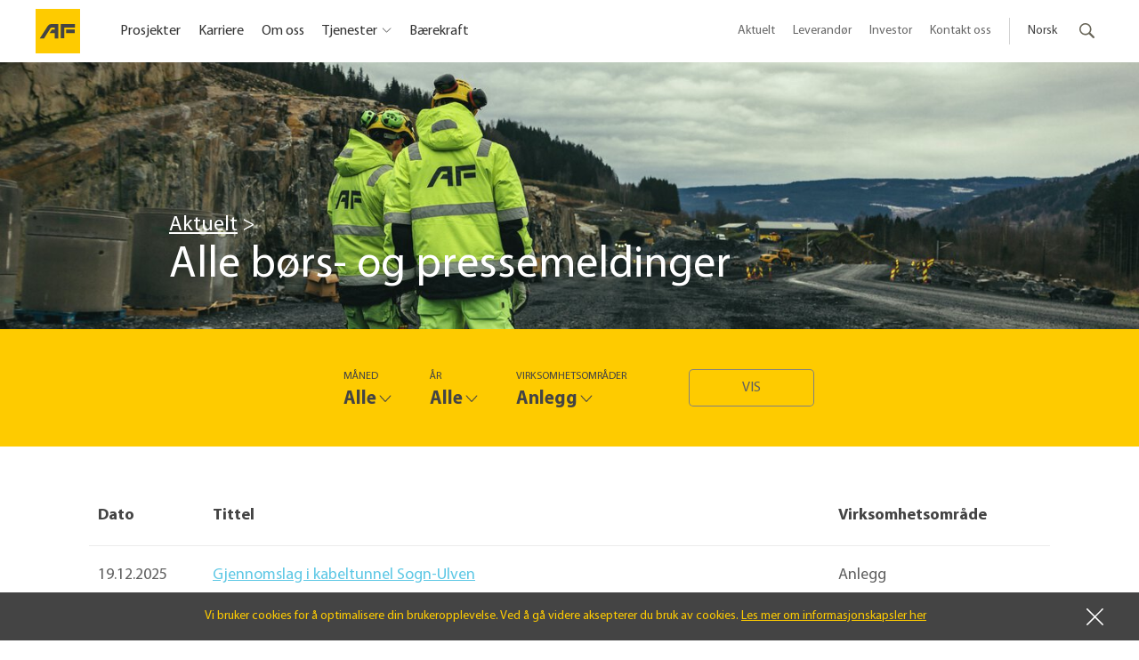

--- FILE ---
content_type: text/html; charset=utf-8
request_url: https://www.afgruppen.no/presse/nyhetsarkiv/?division=9
body_size: 9513
content:


<!DOCTYPE html>
<html lang="no">
<head>
	<title>
Nyhetsarkiv - AF Gruppen	</title>

	<meta charset="utf-8">
	<meta http-equiv="X-UA-Compatible" content="IE=edge">
	<meta name="viewport" content="width=device-width, initial-scale=1.0">
	<link rel="shortcut icon" href="/Public/favicons/favicon.ico?v=o5rI05QO6i2SwtBHb749UUsYP6SCRH6jVyI2qZfMRjo" type="image/x-icon" />
	<link rel="apple-touch-icon" sizes="57x57" href="/Public/favicons/apple-icon-57x57.png?v=qsigJ9effGr-3mSPonXBzEE_n_JdZaszV3rLuOaunR8" />
	<link rel="apple-touch-icon" sizes="60x60" href="/Public/favicons/apple-icon-60x60.png?v=wQdJs6ft9zshXucIUQdRDl7pVpYWu_A_CtBKYBtcDao" />
	<link rel="apple-touch-icon" sizes="72x72" href="/Public/favicons/apple-icon-72x72.png?v=PFhHiL0g8vxCDly_w_XTJpXNHzsC7JQdP9-3P8gvGa4" />
	<link rel="apple-touch-icon" sizes="76x76" href="/Public/favicons/apple-icon-76x76.png?v=EzYCxcTTGFUmA0EX1FtHAkAAqEHvEmM6RnbOXD_iz1Y" />
	<link rel="apple-touch-icon" sizes="114x114" href="/Public/favicons/apple-icon-114x114.png?v=OFUU2G5RhdkOBndkXKYTzys3upFyFQIe0FpUImjzEOs" />
	<link rel="apple-touch-icon" sizes="120x120" href="/Public/favicons/apple-icon-120x120.png?v=nSbdtQSmoSRLZkgPCIGF15WAkJe_O99TIHVhzZGze5M" />
	<link rel="apple-touch-icon" sizes="144x144" href="/Public/favicons/apple-icon-144x144.png?v=ze7N-jvedbDaQGhG7Ig1KsuvOkHOv7kkLJGPub4YOCU" />
	<link rel="apple-touch-icon" sizes="152x152" href="/Public/favicons/apple-icon-152x152.png?v=JqbK1wMZIVEywOq-NIefTH5Eqj6_67MDkc4PjOZ1sE0" />
	<link rel="apple-touch-icon" sizes="180x180" href="/Public/favicons/apple-icon-180x180.png?v=QLxey6FOcwMl6ql_jscedFqa9sdPAfd2qEC8cS5M2uI" />
	<link rel="icon" type="image/png" sizes="192x192" href="/Public/favicons/android-icon-192x192.png?v=-qgcWrzjplFbaaWLYbqPOaLSujpmmUnixHZHYDqL2M8" />
	<link rel="icon" type="image/png" sizes="32x32" href="/Public/favicons/favicon-32x32.png?v=DRoPBRIviK5h95vc9FPUC6wL7wkJNCxwFpBrjpF0Tu4" />
	<link rel="icon" type="image/png" sizes="96x96" href="/Public/favicons/favicon-96x96.png?v=mC_Mja9XqtHQx66AmRxBuAE_54-aBJNgXgDXHwdDgA4" />
	<link rel="icon" type="image/png" sizes="16x16" href="/Public/favicons/favicon-16x16.png?v=GcKIPI5HTyJ1bFiDSlpmC-DnIs0wlUyPCnECbCNqL4E" />
	<link rel="manifest" href="/Public/favicons/manifest.json?v=J-yj6Cl-t_80Des4SbIQGFpFmzhFRWqk0ANvbZZrNRg" />
	<meta name="msapplication-TileColor" content="#ffffff" />
	<meta name="msapplication-TileImage" content="/Public/favicons/ms-icon-144x144.png?v=ze7N-jvedbDaQGhG7Ig1KsuvOkHOv7kkLJGPub4YOCU" />
	<meta name="theme-color" content="#ffffff" />


        <meta name="description" content="Alle børs- og pressemeldinger" />
        <meta property="og:title" content="Presse- og b&#xF8;rsmeldinger fra AF Gruppen" />
        <meta property="og:url" content="https://www.afgruppen.no/presse/nyhetsarkiv/" />
            <meta property="og:description" content="Alle børs- og pressemeldinger" />
            <meta property="og:type" content="article" />
            <meta property="og:image" content="https://www.afgruppen.no/49019e/siteassets/seo/pressearkiv.jpg" />
    
        <link rel="alternate" href="https://www.afgruppen.no/presse/nyhetsarkiv/" hreflang="no" />
        <link rel="alternate" href="https://www.afgruppen.se/press/nyhetsarkiv/" hreflang="sv" />
        <link rel="alternate" href="https://www.afgruppen.com/press/news-archive/" hreflang="en" />

	

	<!-- Google Consent Mode -->
<script>
    window.dataLayer = window.dataLayer || [];
    function gtag() { dataLayer.push(arguments); }
        gtag('consent', 'default', {
            'ad_storage': 'denied',
            'ad_user_data': 'denied',
            'ad_personalization': 'denied',
            'analytics_storage': 'denied',
            'wait_for_update': 500
        });
        gtag('set', 'ads_data_redaction', true);
</script>
<!-- /End Google Consent Mode -->
<script id="CookieConsent" src="https://policy.app.cookieinformation.com/uc.js" data-culture="NB" type="text/javascript" data-gcm-version="2.0"></script>
<script>
!function(T,l,y){var S=T.location,k="script",D="instrumentationKey",C="ingestionendpoint",I="disableExceptionTracking",E="ai.device.",b="toLowerCase",w="crossOrigin",N="POST",e="appInsightsSDK",t=y.name||"appInsights";(y.name||T[e])&&(T[e]=t);var n=T[t]||function(d){var g=!1,f=!1,m={initialize:!0,queue:[],sv:"5",version:2,config:d};function v(e,t){var n={},a="Browser";return n[E+"id"]=a[b](),n[E+"type"]=a,n["ai.operation.name"]=S&&S.pathname||"_unknown_",n["ai.internal.sdkVersion"]="javascript:snippet_"+(m.sv||m.version),{time:function(){var e=new Date;function t(e){var t=""+e;return 1===t.length&&(t="0"+t),t}return e.getUTCFullYear()+"-"+t(1+e.getUTCMonth())+"-"+t(e.getUTCDate())+"T"+t(e.getUTCHours())+":"+t(e.getUTCMinutes())+":"+t(e.getUTCSeconds())+"."+((e.getUTCMilliseconds()/1e3).toFixed(3)+"").slice(2,5)+"Z"}(),iKey:e,name:"Microsoft.ApplicationInsights."+e.replace(/-/g,"")+"."+t,sampleRate:100,tags:n,data:{baseData:{ver:2}}}}var h=d.url||y.src;if(h){function a(e){var t,n,a,i,r,o,s,c,u,p,l;g=!0,m.queue=[],f||(f=!0,t=h,s=function(){var e={},t=d.connectionString;if(t)for(var n=t.split(";"),a=0;a<n.length;a++){var i=n[a].split("=");2===i.length&&(e[i[0][b]()]=i[1])}if(!e[C]){var r=e.endpointsuffix,o=r?e.location:null;e[C]="https://"+(o?o+".":"")+"dc."+(r||"services.visualstudio.com")}return e}(),c=s[D]||d[D]||"",u=s[C],p=u?u+"/v2/track":d.endpointUrl,(l=[]).push((n="SDK LOAD Failure: Failed to load Application Insights SDK script (See stack for details)",a=t,i=p,(o=(r=v(c,"Exception")).data).baseType="ExceptionData",o.baseData.exceptions=[{typeName:"SDKLoadFailed",message:n.replace(/\./g,"-"),hasFullStack:!1,stack:n+"\nSnippet failed to load ["+a+"] -- Telemetry is disabled\nHelp Link: https://go.microsoft.com/fwlink/?linkid=2128109\nHost: "+(S&&S.pathname||"_unknown_")+"\nEndpoint: "+i,parsedStack:[]}],r)),l.push(function(e,t,n,a){var i=v(c,"Message"),r=i.data;r.baseType="MessageData";var o=r.baseData;return o.message='AI (Internal): 99 message:"'+("SDK LOAD Failure: Failed to load Application Insights SDK script (See stack for details) ("+n+")").replace(/\"/g,"")+'"',o.properties={endpoint:a},i}(0,0,t,p)),function(e,t){if(JSON){var n=T.fetch;if(n&&!y.useXhr)n(t,{method:N,body:JSON.stringify(e),mode:"cors"});else if(XMLHttpRequest){var a=new XMLHttpRequest;a.open(N,t),a.setRequestHeader("Content-type","application/json"),a.send(JSON.stringify(e))}}}(l,p))}function i(e,t){f||setTimeout(function(){!t&&m.core||a()},500)}var e=function(){var n=l.createElement(k);n.src=h;var e=y[w];return!e&&""!==e||"undefined"==n[w]||(n[w]=e),n.onload=i,n.onerror=a,n.onreadystatechange=function(e,t){"loaded"!==n.readyState&&"complete"!==n.readyState||i(0,t)},n}();y.ld<0?l.getElementsByTagName("head")[0].appendChild(e):setTimeout(function(){l.getElementsByTagName(k)[0].parentNode.appendChild(e)},y.ld||0)}try{m.cookie=l.cookie}catch(p){}function t(e){for(;e.length;)!function(t){m[t]=function(){var e=arguments;g||m.queue.push(function(){m[t].apply(m,e)})}}(e.pop())}var n="track",r="TrackPage",o="TrackEvent";t([n+"Event",n+"PageView",n+"Exception",n+"Trace",n+"DependencyData",n+"Metric",n+"PageViewPerformance","start"+r,"stop"+r,"start"+o,"stop"+o,"addTelemetryInitializer","setAuthenticatedUserContext","clearAuthenticatedUserContext","flush"]),m.SeverityLevel={Verbose:0,Information:1,Warning:2,Error:3,Critical:4};var s=(d.extensionConfig||{}).ApplicationInsightsAnalytics||{};if(!0!==d[I]&&!0!==s[I]){var c="onerror";t(["_"+c]);var u=T[c];T[c]=function(e,t,n,a,i){var r=u&&u(e,t,n,a,i);return!0!==r&&m["_"+c]({message:e,url:t,lineNumber:n,columnNumber:a,error:i}),r},d.autoExceptionInstrumented=!0}return m}(y.cfg);function a(){y.onInit&&y.onInit(n)}(T[t]=n).queue&&0===n.queue.length?(n.queue.push(a),n.trackPageView({})):a()}(window,document,{src: "https://js.monitor.azure.com/scripts/b/ai.2.gbl.min.js", crossOrigin: "anonymous", cfg: { instrumentationKey:'c2817665-206f-4528-b07b-fd2023809bc3', disableCookiesUsage: false }});
</script>

	<link rel="stylesheet" href="/Public/build/app.eee13a7d131cc5c9d1ec.css" />
<script>
  dataLayer = [{
    'pageType': 'ArticleArchiveListPage',
    'pageContent': 'AF gruppen',
    'pageGroup': 'Aktuelt'
  }];
</script>	

<!-- Google Tag Manager -->
<script>
    (function(w,d,s,l,i){w[l]=w[l]||[];w[l].push({'gtm.start':
    new Date().getTime(),event:'gtm.js'});var f=d.getElementsByTagName(s)[0],
    j=d.createElement(s),dl=l!='dataLayer'?'&l='+l:'';j.async=true;j.src=
    'https://www.googletagmanager.com/gtm.js?id='+i+dl;f.parentNode.insertBefore(j,f);
    })(window, document, 'script', 'dataLayer', 'GTM-PNWC6PJ');
</script>
<!-- End Google Tag Manager --></head>
<body>

<!-- Google Tag Manager (noscript) -->
<noscript>
    <iframe src="https://www.googletagmanager.com/ns.html?id=GTM-PNWC6PJ"
            height="0" width="0" style="display:none;visibility:hidden"></iframe>
</noscript>
<!-- End Google Tag Manager (noscript) -->	

	<a id="skip-to-main" href="#main">Hopp til hovedinnhold</a>


	<div class="site ">

<div id="react_ac9a51884eb0458d8412d4ed257ec4cc"><header class="site-header" data-reactroot="" data-reactid="1" data-react-checksum="-280125925"><div class="top-header" data-reactid="2"><div class="top-header-wrapper" data-reactid="3"><div class="top-header-content" data-reactid="4"><div class="logo-col" data-reactid="5"><a class="logo" href="/" title="Tilbake til startsiden" data-reactid="6"><img src="/Public/build/7e365d3ed0f3ea5f7e3f1548810d9dfd.svg" alt="AF Gruppen" class="logo-image-desktop" data-reactid="7"/><img src="/Public/build/7e365d3ed0f3ea5f7e3f1548810d9dfd.svg" alt="AF Gruppen" class="logo-image-mobile" data-reactid="8"/></a></div><div class="col mobile hamburger" data-reactid="9"><img alt="Toggle menu" src="/Public/build/5fe8ec10493131a7bb68537a3455578a.svg" data-reactid="10"/></div><nav class="menu" role="navigation" data-reactid="11"><ul class="top-header-menu" data-reactid="12"><li data-reactid="13"><a class="" href="/prosjekter/akkurat-na/" data-reactid="14">Prosjekter</a></li><li data-reactid="15"><a class="" href="/karriere/" data-reactid="16">Karriere</a></li><li data-reactid="17"><a class="" href="/om-oss/" data-reactid="18">Om oss</a></li><li data-reactid="19"><a class="dropdown" href="#" data-reactid="20">Tjenester</a><div class="_3fIxHepNzyOFynXHirYapZ" data-reactid="21"><ul data-reactid="22"><li class="_1FD3eG0py1qc0fNdCzIuIQ" data-reactid="23"><div data-reactid="24"><ul class="_2h6XFrRRLRC8rhVnb3EXsE" data-reactid="25"><li data-reactid="26"><h2 class="KqjYJ6atIechInbM1OP5z hnjFO3OHXeXyXk4J4GFDD" data-reactid="27"><a href="/anlegg/" data-reactid="28">Anlegg</a></h2></li><li data-reactid="29"><a href="/anlegg/samferdsel-og-underjord/" data-reactid="30">Samferdsel og underjord</a></li><li data-reactid="31"><a href="/anlegg/kraft/" data-reactid="32">Kraft</a></li><li data-reactid="33"><a href="/anlegg/spesialprosjekter/" data-reactid="34">Spesialprosjekter</a></li></ul></div><div data-reactid="35"><ul class="_2h6XFrRRLRC8rhVnb3EXsE" data-reactid="36"><li data-reactid="37"><h2 class="KqjYJ6atIechInbM1OP5z hnjFO3OHXeXyXk4J4GFDD" data-reactid="38"><a href="/riving/" data-reactid="39">Riving</a></h2></li><li data-reactid="40"><a href="/riving/riving-av-hus/" data-reactid="41">Riving av hus</a></li><li data-reactid="42"><a href="/riving/sprengning/" data-reactid="43">Sprengning</a></li><li data-reactid="44"><a href="/riving/miljosanering/" data-reactid="45">Sanering</a></li><li data-reactid="46"><a href="/riving/sokshund/" data-reactid="47">Søkshund</a></li></ul></div></li><li class="_1FD3eG0py1qc0fNdCzIuIQ" data-reactid="48"><div data-reactid="49"><ul class="_2h6XFrRRLRC8rhVnb3EXsE" data-reactid="50"><li data-reactid="51"><h2 class="KqjYJ6atIechInbM1OP5z hnjFO3OHXeXyXk4J4GFDD" data-reactid="52"><a href="/bygg/" data-reactid="53">Bygg</a></h2></li><li data-reactid="54"><a href="/bygg/boligbygg/" data-reactid="55">Boligbygg</a></li><li data-reactid="56"><a href="/bygg/naringsbygg/" data-reactid="57">Næringsbygg</a></li><li data-reactid="58"><a href="/bygg/offentlige-bygg/" data-reactid="59">Offentlige bygg</a></li><li data-reactid="60"><a href="/bygg/rehabilitering-og-ombygging/" data-reactid="61">Rehabilitering og ombygging</a></li><li data-reactid="62"><a href="/bygg/modulbygg/" data-reactid="63">Modulbygg</a></li></ul></div><div data-reactid="64"><ul class="_2h6XFrRRLRC8rhVnb3EXsE" data-reactid="65"><li data-reactid="66"><h2 class="KqjYJ6atIechInbM1OP5z hnjFO3OHXeXyXk4J4GFDD" data-reactid="67"><a href="/eiendom/" data-reactid="68">Eiendom</a></h2></li><li data-reactid="69"><a href="/selskaper/af-eiendom/" target="_blank" data-reactid="70">Eiendom på Østlandet</a></li><li data-reactid="71"><a href="/selskaper/avpubliserte-selskapssider/lab-eiendom/" target="_blank" data-reactid="72">Eiendom på Vestlandet</a></li><li data-reactid="73"><a href="/selskaper/af-projektutveckling/" target="_blank" data-reactid="74">Eiendom i Sverige</a></li></ul></div></li><li class="_1FD3eG0py1qc0fNdCzIuIQ" data-reactid="75"><div data-reactid="76"><ul class="_2h6XFrRRLRC8rhVnb3EXsE" data-reactid="77"><li data-reactid="78"><h2 class="KqjYJ6atIechInbM1OP5z hnjFO3OHXeXyXk4J4GFDD" data-reactid="79"><a href="/energi/" data-reactid="80">Energi</a></h2></li><li data-reactid="81"><a href="/energi/Forprosjekter-og-mulighetsstudier/" data-reactid="82">Forprosjekter</a></li><li data-reactid="83"><a href="/energi/energieffektivisering/" data-reactid="84">Energieffektivisering</a></li><li data-reactid="85"><a href="/energi/totaltekniske-entrepriser/" data-reactid="86">Totaltekniske entrepriser</a></li><li data-reactid="87"><a href="/energi/energisentraler/" data-reactid="88">Energisentraler</a></li><li data-reactid="89"><a href="/energi/fjernvarme-og-fjernkjoling/" data-reactid="90">Fjernvarme og fjernkjøling</a></li><li data-reactid="91"><a href="/energi/service-og-drift/" data-reactid="92">Service og drift</a></li><li data-reactid="93"><a href="/energi/elektrisk-infrastruktur/" data-reactid="94">Elektrisk infrastruktur</a></li></ul></div></li><li class="_1FD3eG0py1qc0fNdCzIuIQ" data-reactid="95"><div data-reactid="96"><ul class="_2h6XFrRRLRC8rhVnb3EXsE" data-reactid="97"><li data-reactid="98"><h2 class="KqjYJ6atIechInbM1OP5z hnjFO3OHXeXyXk4J4GFDD" data-reactid="99"><a href="/offshore/" data-reactid="100">Offshore</a></h2></li><li data-reactid="101"><a href="/offshore/fjerning-og-gjenvinning-offshore/" data-reactid="102">Fjerning og gjenvinning offshore</a></li><li data-reactid="103"><a href="/selskaper/avpubliserte-selskapssider/Aeron1/" data-reactid="104">HVAC - Luft- og kjølesystemer</a></li><li data-reactid="105"><a href="/offshore/offshore-wind/" data-reactid="106">Offshore Wind</a></li></ul></div><div data-reactid="107"><ul class="_2h6XFrRRLRC8rhVnb3EXsE" data-reactid="108"><li data-reactid="109"><h2 class="KqjYJ6atIechInbM1OP5z" data-reactid="110">Miljø</h2></li><li data-reactid="111"><a href="/riving/miljopark/" data-reactid="112">Miljøpark</a></li><li data-reactid="113"><a href="/anlegg/naturrestaurering/" data-reactid="114">Naturrestaurering</a></li><li data-reactid="115"><a href="/anlegg/grunnforurensning/" data-reactid="116">Grunnforurensing</a></li></ul></div></li></ul><button class="CU8kS8awrs9rjfIIqnai9" title="Close menu" data-reactid="117"><svg class="_16VCCXUrm8E5HWdYH04-U0" focusable="false" data-reactid="118"><use xlink:href="#icon-close" data-reactid="119"></use></svg></button></div></li><li data-reactid="120"><a class="" href="/barekraft/" data-reactid="121">Bærekraft</a></li></ul></nav><nav class="submenu" role="navigation" data-reactid="122"><ul class="top-header-secondary-menu" data-reactid="123"><li data-reactid="124"><a class="submenu-link" href="/presse/" data-reactid="125">Aktuelt</a></li><li data-reactid="126"><a class="submenu-link" href="/leverandor/" data-reactid="127">Leverandør</a></li><li data-reactid="128"><a class="submenu-link" href="/investor/" data-reactid="129">Investor</a></li><li data-reactid="130"><a class="submenu-link" href="/kontakt-oss/" data-reactid="131">Kontakt oss</a></li><li class="divider" data-reactid="132"></li><li data-reactid="133"><div class="language-wrapper" data-reactid="134"><button class="language-link" data-reactid="135">Norsk</button><div class="language-list closed" data-reactid="136"><ul data-reactid="137"><li data-reactid="138"><a href="https://www.afgruppen.no/presse/nyhetsarkiv/" data-reactid="139">Norsk</a></li><li data-reactid="140"><a href="https://www.afgruppen.se/press/nyhetsarkiv/" data-reactid="141">Svenska</a></li><li data-reactid="142"><a href="https://www.afgruppen.com/press/news-archive/" data-reactid="143">English</a></li></ul></div></div></li><li class="search" data-reactid="144"><div class="search-form" data-reactid="145"><button class="search" data-reactid="146"><div class="search-icon" data-reactid="147"><span class="text" data-reactid="148">Søk</span></div></button><div class="search-container" data-reactid="149"><form class="search-form-wrapper" action="/sok/" method="get" data-reactid="150"><label for="global-menu-search" data-reactid="151">Søk</label><input type="text" placeholder="Søk..." name="query" id="global-menu-search" data-reactid="152"/></form></div></div></li></ul></nav></div></div></div><!-- react-empty: 153 --></header></div>		<main id="main">
			<div id="react_067ceccf4d3049a58aba440596c73bcd"><div data-reactroot="" data-reactid="1" data-react-checksum="-1394671127"><div class="_2YMDq5M_CYD_CBbRcr7eBf" data-reactid="2"><span data-reactid="3"><div class="_1OKSnYp04HRtAxdx8W2dFQ" data-reactid="4"></div></span><div class="McjjhwG3gNhHeHBl97hLq" data-reactid="5"><div data-reactid="6"><a href="/presse/" data-reactid="7"><span data-reactid="8">Aktuelt</span></a><h1 data-reactid="9">Alle børs- og pressemeldinger</h1></div></div></div><div class="_1NRqAJk4NgNo81aibz9rdd" data-reactid="10"><ul data-reactid="11"><li data-reactid="12"><div tabindex="0" class="_1FcB8kdrjEXYnWmDt-F6oJ _2AZR4rd9rMJ7gIoaAIWasu _2LU6Bt8R13HfB-ObQma-e6" data-reactid="13"><h4 data-reactid="14">Måned</h4><div class="_2G4wAlzUQVMlHr6paansXP" data-reactid="15"><span data-reactid="16"><span data-reactid="17"><!-- react-text: 18 -->Alle<!-- /react-text --></span><svg class="fSDflv495bkB_gvhyL7w8" focusable="false" data-reactid="19"><use xlink:href="#icon-arrow-down" data-reactid="20"></use></svg></span><div data-reactid="21"><ul class="" data-reactid="22"><li data-id="" data-state="1" tabindex="0" class="r-cQv7_kqCZQ-w5xO8Hhr _2V_R9j9Ax0gaugam-IXxQp _1K8EboAeFVRnKGCVcLu7l-" data-reactid="23">Alle</li><li data-id="1" data-state="0" tabindex="0" class="r-cQv7_kqCZQ-w5xO8Hhr" data-reactid="24">januar</li><li data-id="2" data-state="0" tabindex="0" class="r-cQv7_kqCZQ-w5xO8Hhr _1K8EboAeFVRnKGCVcLu7l-" data-reactid="25">februar</li><li data-id="3" data-state="0" tabindex="0" class="r-cQv7_kqCZQ-w5xO8Hhr" data-reactid="26">mars</li><li data-id="4" data-state="0" tabindex="0" class="r-cQv7_kqCZQ-w5xO8Hhr _1K8EboAeFVRnKGCVcLu7l-" data-reactid="27">april</li><li data-id="5" data-state="0" tabindex="0" class="r-cQv7_kqCZQ-w5xO8Hhr" data-reactid="28">mai</li><li data-id="6" data-state="0" tabindex="0" class="r-cQv7_kqCZQ-w5xO8Hhr _1K8EboAeFVRnKGCVcLu7l-" data-reactid="29">juni</li><li data-id="7" data-state="0" tabindex="0" class="r-cQv7_kqCZQ-w5xO8Hhr" data-reactid="30">juli</li><li data-id="8" data-state="0" tabindex="0" class="r-cQv7_kqCZQ-w5xO8Hhr _1K8EboAeFVRnKGCVcLu7l-" data-reactid="31">august</li><li data-id="9" data-state="0" tabindex="0" class="r-cQv7_kqCZQ-w5xO8Hhr" data-reactid="32">september</li><li data-id="10" data-state="0" tabindex="0" class="r-cQv7_kqCZQ-w5xO8Hhr _1K8EboAeFVRnKGCVcLu7l-" data-reactid="33">oktober</li><li data-id="11" data-state="0" tabindex="0" class="r-cQv7_kqCZQ-w5xO8Hhr" data-reactid="34">november</li><li data-id="12" data-state="0" tabindex="0" class="r-cQv7_kqCZQ-w5xO8Hhr _1K8EboAeFVRnKGCVcLu7l-" data-reactid="35">desember</li></ul><button class="btn izVMV33y96sKupgaktlrm icon" data-reactid="36"><svg focusable="false" data-reactid="37"><use xlink:href="#icon-arrow-down" data-reactid="38"></use></svg><span class="btn-text" data-reactid="39"></span></button></div></div></div></li><li data-reactid="40"><div tabindex="0" class="_1FcB8kdrjEXYnWmDt-F6oJ _2AZR4rd9rMJ7gIoaAIWasu _2LU6Bt8R13HfB-ObQma-e6" data-reactid="41"><h4 data-reactid="42">År</h4><div class="_2G4wAlzUQVMlHr6paansXP" data-reactid="43"><span data-reactid="44"><span data-reactid="45"><!-- react-text: 46 -->Alle<!-- /react-text --></span><svg class="fSDflv495bkB_gvhyL7w8" focusable="false" data-reactid="47"><use xlink:href="#icon-arrow-down" data-reactid="48"></use></svg></span><div data-reactid="49"><ul class="" data-reactid="50"><li data-id="" data-state="1" tabindex="0" class="r-cQv7_kqCZQ-w5xO8Hhr _2V_R9j9Ax0gaugam-IXxQp _1K8EboAeFVRnKGCVcLu7l-" data-reactid="51">Alle</li><li data-id="2016" data-state="0" tabindex="0" class="r-cQv7_kqCZQ-w5xO8Hhr" data-reactid="52">2016</li><li data-id="2017" data-state="0" tabindex="0" class="r-cQv7_kqCZQ-w5xO8Hhr _1K8EboAeFVRnKGCVcLu7l-" data-reactid="53">2017</li><li data-id="2018" data-state="0" tabindex="0" class="r-cQv7_kqCZQ-w5xO8Hhr" data-reactid="54">2018</li><li data-id="2019" data-state="0" tabindex="0" class="r-cQv7_kqCZQ-w5xO8Hhr _1K8EboAeFVRnKGCVcLu7l-" data-reactid="55">2019</li><li data-id="2020" data-state="0" tabindex="0" class="r-cQv7_kqCZQ-w5xO8Hhr" data-reactid="56">2020</li><li data-id="2021" data-state="0" tabindex="0" class="r-cQv7_kqCZQ-w5xO8Hhr _1K8EboAeFVRnKGCVcLu7l-" data-reactid="57">2021</li><li data-id="2022" data-state="0" tabindex="0" class="r-cQv7_kqCZQ-w5xO8Hhr" data-reactid="58">2022</li><li data-id="2023" data-state="0" tabindex="0" class="r-cQv7_kqCZQ-w5xO8Hhr _1K8EboAeFVRnKGCVcLu7l-" data-reactid="59">2023</li><li data-id="2024" data-state="0" tabindex="0" class="r-cQv7_kqCZQ-w5xO8Hhr" data-reactid="60">2024</li><li data-id="2025" data-state="0" tabindex="0" class="r-cQv7_kqCZQ-w5xO8Hhr _1K8EboAeFVRnKGCVcLu7l-" data-reactid="61">2025</li><li data-id="2026" data-state="0" tabindex="0" class="r-cQv7_kqCZQ-w5xO8Hhr" data-reactid="62">2026</li></ul><button class="btn izVMV33y96sKupgaktlrm icon" data-reactid="63"><svg focusable="false" data-reactid="64"><use xlink:href="#icon-arrow-down" data-reactid="65"></use></svg><span class="btn-text" data-reactid="66"></span></button></div></div></div></li><li data-reactid="67"><div tabindex="0" class="_1FcB8kdrjEXYnWmDt-F6oJ _2AZR4rd9rMJ7gIoaAIWasu _2LU6Bt8R13HfB-ObQma-e6" data-reactid="68"><h4 data-reactid="69">Virksomhetsområder</h4><div class="_2G4wAlzUQVMlHr6paansXP" data-reactid="70"><span data-reactid="71"><span data-reactid="72"><!-- react-text: 73 -->Anlegg<!-- /react-text --></span><svg class="fSDflv495bkB_gvhyL7w8" focusable="false" data-reactid="74"><use xlink:href="#icon-arrow-down" data-reactid="75"></use></svg></span><div data-reactid="76"><ul class="" data-reactid="77"><li data-id="0" data-state="0" tabindex="0" class="r-cQv7_kqCZQ-w5xO8Hhr _1K8EboAeFVRnKGCVcLu7l-" data-reactid="78">Alle</li><li data-id="67" data-state="0" tabindex="0" class="r-cQv7_kqCZQ-w5xO8Hhr" data-reactid="79">AF Gruppen</li><li data-id="9" data-state="1" tabindex="0" class="r-cQv7_kqCZQ-w5xO8Hhr _2V_R9j9Ax0gaugam-IXxQp _1K8EboAeFVRnKGCVcLu7l-" data-reactid="80">Anlegg</li><li data-id="7" data-state="0" tabindex="0" class="r-cQv7_kqCZQ-w5xO8Hhr" data-reactid="81">Bygg</li><li data-id="8" data-state="0" tabindex="0" class="r-cQv7_kqCZQ-w5xO8Hhr _1K8EboAeFVRnKGCVcLu7l-" data-reactid="82">Eiendom</li><li data-id="11" data-state="0" tabindex="0" class="r-cQv7_kqCZQ-w5xO8Hhr" data-reactid="83">Energi</li><li data-id="10" data-state="0" tabindex="0" class="r-cQv7_kqCZQ-w5xO8Hhr _1K8EboAeFVRnKGCVcLu7l-" data-reactid="84">Miljø</li><li data-id="12" data-state="0" tabindex="0" class="r-cQv7_kqCZQ-w5xO8Hhr" data-reactid="85">Offshore</li><li data-id="90" data-state="0" tabindex="0" class="r-cQv7_kqCZQ-w5xO8Hhr _1K8EboAeFVRnKGCVcLu7l-" data-reactid="86">Karriere</li><li data-id="104" data-state="0" tabindex="0" class="r-cQv7_kqCZQ-w5xO8Hhr" data-reactid="87">Min arbeidsdag </li></ul><button class="btn izVMV33y96sKupgaktlrm icon" data-reactid="88"><svg focusable="false" data-reactid="89"><use xlink:href="#icon-arrow-down" data-reactid="90"></use></svg><span class="btn-text" data-reactid="91"></span></button></div></div></div></li><li data-reactid="92"><button class="btn secondary hasText" data-reactid="93"><span class="btn-text" data-reactid="94">Vis</span></button></li></ul></div><div class="_3t-T7CkR13-NMdr2iBmmrA" data-reactid="95"><div class="_1w7QXPUN3Aq-pc0C5gQdPF" data-reactid="96"><div class="Glmdv1Iu-shc40nIFOF4_ _31B25HPcWbGtZLAB3r-ZY" data-block-type="TableBlock" data-reactid="97"><div class="sz2IovELTP00S_U_NSviU" data-reactid="98"><div class="_2jzC42MmO2S_foacAdf9wB" data-reactid="99"><div class="_24nbq4o4LMXG9-rkR2FAud" data-reactid="100"><div class="_3rC_1PdyBb0G56kAWD48gi" data-reactid="101"></div><div class="DIajf8cwaJsB3YnxKfFo" data-reactid="102"></div></div><table class="" data-epi-property-name="Data" data-epi-use-mvc="True" data-reactid="103"><thead data-reactid="104"><tr data-reactid="105"><th data-reactid="106">Dato</th><th data-reactid="107">Tittel</th><th data-reactid="108">Virksomhetsområde</th></tr></thead><tbody data-reactid="109"><tr data-reactid="110"><td data-reactid="111">19.12.2025</td><td data-reactid="112"><a href=/nyheter/2025/12/gjennomslag-i-kabeltunnelen/>Gjennomslag i kabeltunnel Sogn-Ulven</a></td><td data-reactid="113">Anlegg</td></tr><tr data-reactid="114"><td data-reactid="115">11.12.2025</td><td data-reactid="116"><a href=/nyheter/2025/12/inngatt-kontrakt-med-nedre-romerike-vann--og-avlopsselskap-iks/>Inngått kontrakt med Nedre Romerike vann- og avløpsselskap IKS</a></td><td data-reactid="117">Anlegg, AF Gruppen</td></tr><tr data-reactid="118"><td data-reactid="119">05.12.2025</td><td data-reactid="120"><a href=/nyheter/2025/12/feiret-santa-barbara-for-fjerde-gang-pa-stubberud/>Feiret Santa Barbara for fjerde gang på Stubberud </a></td><td data-reactid="121">Anlegg</td></tr><tr data-reactid="122"><td data-reactid="123">15.10.2025</td><td data-reactid="124"><a href=/nyheter/2025/10/rehabiliterer-damanlegg-for-statkraft/>Rehabiliterer damanlegg for Statkraft</a></td><td data-reactid="125">Anlegg, AF Gruppen</td></tr><tr data-reactid="126"><td data-reactid="127">29.09.2025</td><td data-reactid="128"><a href=/nyheter/2025/09/innstilt-til-ny-kontrakt-for-hafslund-celsio/>Innstilt til ny kontrakt for Hafslund Celsio</a></td><td data-reactid="129">Anlegg, AF Gruppen</td></tr><tr data-reactid="130"><td data-reactid="131">04.07.2025</td><td data-reactid="132"><a href=/nyheter/2025/07/skal-bygge-nytt-renseanlegg-i-sverige/>Skal bygge nytt renseanlegg i Sverige</a></td><td data-reactid="133">Anlegg, AF Gruppen</td></tr><tr data-reactid="134"><td data-reactid="135">16.05.2025</td><td data-reactid="136"><a href=/nyheter/2025/05/forste-spadetak-pa-e6-roterud-storhove/>Første spadetak på E6 Roterud-Storhove </a></td><td data-reactid="137">Anlegg</td></tr><tr data-reactid="138"><td data-reactid="139">01.04.2025</td><td data-reactid="140"><a href=/nyheter/2025/04/gjennomslag-i-fabergtunnelen/>Markerte gjennomslag i Fåbergtunnelen </a></td><td data-reactid="141">Anlegg</td></tr><tr data-reactid="142"><td data-reactid="143">21.03.2025</td><td data-reactid="144"><a href=/nyheter/2025/03/oppdrag-pa-ofotbanen-for-bane-nor/>Oppdrag på Ofotbanen for Bane NOR</a></td><td data-reactid="145">Anlegg, AF Gruppen</td></tr><tr data-reactid="146"><td data-reactid="147">19.02.2025</td><td data-reactid="148"><a href=/nyheter/2025/02/trafikverket-hever-kontrakten-med-af-gruppen-pa-lovo-i-stockholm/>Trafikverket hever kontrakten med AF Gruppen på Lovö i Stockholm</a></td><td data-reactid="149">Anlegg, AF Gruppen</td></tr></tbody></table></div></div></div></div><div data-reactid="150"><ul class="pagination" data-reactid="151"><li class="pagination__item" data-reactid="152"><button class="pagination__button pagination__button_active" data-page="1" data-reactid="153">1</button></li><li class="pagination__item" data-reactid="154"><button class="pagination__button" data-page="2" data-reactid="155">2</button></li><li class="pagination__item" data-reactid="156"><button class="pagination__button" data-page="3" data-reactid="157">3</button></li><li class="pagination__item" data-reactid="158"><button class="pagination__button" data-page="4" data-reactid="159">4</button></li><li class="pagination__item" data-reactid="160"><button class="pagination__button" data-page="5" data-reactid="161">5</button></li><li class="pagination__item pagination__item_prev" data-reactid="162"><div class="pagination__button-dots" data-reactid="163">...</div><button class="pagination__button pagination__button_next" data-page="2" aria-label="Next page" data-reactid="164"></button></li></ul></div></div><div class="fNSprVBdHn7abPm-tMW0o" data-reactid="165"><h2 class="_3vayzBF8GhVgCu2SP6NAVQ" data-reactid="166">Pressekontakter</h2><ul class="yu7juUx3p5byHCP6mmcjj" data-reactid="167"><li data-reactid="168"><div class="_3igp8Sfcc5v7aF0OnJjs_6 pS-JQJvp1MwAPZh15szmq" data-reactid="169"><div class="_259jB6UflLcxuM5QpIski5 luXSvOQj-kXq35CyTkroH _3aUAN4i5cK_ipy6W7u4-MT" style="background-image:url(&#x27;//v.imgi.no/leykg4cq53&#x27;);" data-epi-property-name="ProfilePicture" data-epi-use-mvc="True" data-reactid="170"><img src="//v.imgi.no/leykg4cq53" alt="Knut  Ekern" data-reactid="171"/></div><div class="lhRzWr5PkwrkTrNTDliFX pS-JQJvp1MwAPZh15szmq" data-reactid="172"><div class="_3HxyNvrIa6ka1leaqt9iBd" data-reactid="173"><p class="_2LMCNNAuwLFCxUDJMc9enU" data-reactid="174"><span data-epi-property-name="FirstName" data-epi-use-mvc="True" data-reactid="175">Knut </span><!-- react-text: 176 --> <!-- /react-text --><span data-epi-property-name="LastName" data-epi-use-mvc="True" data-reactid="177">Ekern</span></p><p class="_3QX7CaKiGpMVukjVAcfTT4" data-epi-property-name="Title" data-epi-use-mvc="True" data-reactid="178">Kommunikasjonsdirektør </p><p class="_1_zxxs8RACcooGYzO5Mlov" data-epi-property-name="Department" data-epi-use-mvc="True" data-reactid="179">AF Gruppen Konsern</p></div><div class="vrIwBqnGkEYOTNONteuT-" data-reactid="180"><p data-epi-property-name="EmailAddress" data-epi-use-mvc="True" data-reactid="181"><a data-name="Knut  Ekern" href="mailto:knut.ekern@afgruppen.no" data-reactid="182">knut.ekern@afgruppen.no</a></p><p data-epi-property-name="Phone" data-epi-use-mvc="True" data-reactid="183"><a data-name="Knut  Ekern" href="tel:+47 930 02 600" data-reactid="184">+47 930 02 600</a></p></div></div></div></li><li data-reactid="185"><div class="_3igp8Sfcc5v7aF0OnJjs_6 pS-JQJvp1MwAPZh15szmq" data-reactid="186"><div class="_259jB6UflLcxuM5QpIski5 luXSvOQj-kXq35CyTkroH _3aUAN4i5cK_ipy6W7u4-MT" style="background-image:url(&#x27;//v.imgi.no/x7lkklbmsq&#x27;);" data-epi-property-name="ProfilePicture" data-epi-use-mvc="True" data-reactid="187"><img src="//v.imgi.no/x7lkklbmsq" alt="Wibecke Brusdal" data-reactid="188"/></div><div class="lhRzWr5PkwrkTrNTDliFX pS-JQJvp1MwAPZh15szmq" data-reactid="189"><div class="_3HxyNvrIa6ka1leaqt9iBd" data-reactid="190"><p class="_2LMCNNAuwLFCxUDJMc9enU" data-reactid="191"><span data-epi-property-name="FirstName" data-epi-use-mvc="True" data-reactid="192">Wibecke</span><!-- react-text: 193 --> <!-- /react-text --><span data-epi-property-name="LastName" data-epi-use-mvc="True" data-reactid="194">Brusdal</span></p><p class="_3QX7CaKiGpMVukjVAcfTT4" data-epi-property-name="Title" data-epi-use-mvc="True" data-reactid="195">Kommunikasjonssjef</p><p class="_1_zxxs8RACcooGYzO5Mlov" data-epi-property-name="Department" data-epi-use-mvc="True" data-reactid="196">AF Gruppen Konsern</p></div><div class="vrIwBqnGkEYOTNONteuT-" data-reactid="197"><p data-epi-property-name="EmailAddress" data-epi-use-mvc="True" data-reactid="198"><a data-name="Wibecke Brusdal" href="mailto:wibecke.brusdal@afgruppen.no" data-reactid="199">wibecke.brusdal@afgruppen.no</a></p><p data-epi-property-name="Phone" data-epi-use-mvc="True" data-reactid="200"><a data-name="Wibecke Brusdal" href="tel:+47 930 93 150" data-reactid="201">+47 930 93 150</a></p></div></div></div></li></ul><!-- react-empty: 202 --></div></div></div>
		</main>
			<div style="z-index: 1">
				
<div id="react_190b19151db2493fa88347eadda959fa"><footer class="footer VUGIPjGgHtzvbHiU19iTQ" data-epi-property-name="FooterContent" data-epi-use-mvc="True" data-reactroot="" data-reactid="1" data-react-checksum="876563572"><div class="_39nRGroSVk5gNNY78cAja3" data-reactid="2"><div class="_2mXybDL-uYMuCkzxlRvsEf" data-reactid="3"><a class="VWpMkLHnaFRwA_YOJVKEr" href="/" data-reactid="4">AF Gruppen</a><ul class="_3GWS2QhxFzS89zdr488SZl" data-reactid="5"><li data-reactid="6"><a href="/kontakt-oss/" title="Kontakt oss " data-reactid="7">Kontakt oss</a></li><li data-reactid="8"><a href="/barekraft/hms/varsling/" title="Varsling" data-reactid="9">Varsling</a></li><li data-reactid="10"><a href="/personvern/" data-reactid="11">Personvern</a></li><li data-reactid="12"><a href="/kontakt-oss/logg-inn/" title="Logg inn " data-reactid="13">Logg inn</a></li><li data-reactid="14"><a href="/presse/af-posten/" title="AF Posten" data-reactid="15">AF Posten</a></li></ul></div><div class="_319JpkbeXaJiCm_cfathdM" data-reactid="16"><span data-reactid="17">Aksjen </span><span data-reactid="18"><span class="_2eGqySYB34u8kaxhSGfj72" data-reactid="19">184,60</span></span><span data-reactid="20"><span class="_1yn758a_h2DxbMNknfMU6u _2g11OX24gkv2NSLz4-j2UC" data-reactid="21">1,65%</span></span></div><ul class="_3VAjbySL-V-og-nihq3rCY" data-reactid="22"><li class="_9UP2kGkL1LAH7icrUNmM0" data-reactid="23">Følg oss på: </li><li data-reactid="24"><a class="linkedin" href="https://www.linkedin.com/company/af-gruppen/" target="_blank" title="Linkedin" data-reactid="25"><svg focusable="false" data-reactid="26"><use xlink:href="#icon-linkedin" data-reactid="27"></use></svg><span data-reactid="28">linkedin</span></a></li><li data-reactid="29"><a class="facebook" href="https://www.facebook.com/afgruppen/" target="_blank" title="Facebook" data-reactid="30"><svg focusable="false" data-reactid="31"><use xlink:href="#icon-facebook" data-reactid="32"></use></svg><span data-reactid="33">facebook</span></a></li><li data-reactid="34"><a class="instagram" href="https://www.instagram.com/af_gruppen/" target="_blank" title="Instagram" data-reactid="35"><svg focusable="false" data-reactid="36"><use xlink:href="#icon-instagram" data-reactid="37"></use></svg><span data-reactid="38">instagram</span></a></li><li data-reactid="39"><a class="youtube" href="https://www.youtube.com/user/afgruppen" target="_blank" title="Youtube" data-reactid="40"><svg focusable="false" data-reactid="41"><use xlink:href="#icon-youtube" data-reactid="42"></use></svg><span data-reactid="43">youtube</span></a></li></ul></div></footer></div>
			</div>
	</div>

	<script defer="defer" src="/Util/Find/epi-util/find.js"></script>
<script>
document.addEventListener('DOMContentLoaded',function(){if(typeof FindApi === 'function'){var api = new FindApi();api.setApplicationUrl('/');api.setServiceApiBaseUrl('/find_v2/');api.processEventFromCurrentUri();api.bindWindowEvents();api.bindAClickEvent();api.sendBufferedEvents();}})
</script>



<div id="react_e2bcea7fb1c3445aa522b224c45da3fe"></div>
	<div id="react_3eae0896be2447caa40f53b3969be933"></div>
	<script src="/Public/build/app.eee13a7d131cc5c9d1ec.js"></script>
	

	<script src="https://cdn.ravenjs.com/3.15.0/raven.min.js" crossorigin="anonymous"></script>
	<script>
		Raven.config('https://77cf7cfbb17a43b2afa78d5c1b2d6f32@sentry.io/168632').install()
	</script>
	<script>
		ReactDOM.hydrate = ReactDOM.render;
	</script>
	<script>
ReactDOM.hydrate(React.createElement(Components.PressReleaseBlock,{"divisions":[{"key":0,"value":"Alle"},{"key":67,"value":"AF Gruppen"},{"key":9,"value":"Anlegg"},{"key":7,"value":"Bygg"},{"key":8,"value":"Eiendom"},{"key":11,"value":"Energi"},{"key":10,"value":"Miljø"},{"key":12,"value":"Offshore"},{"key":90,"value":"Karriere"},{"key":104,"value":"Min arbeidsdag "}],"articles":{"items":[{"title":"Tittel","date":"Dato","division":"Virksomhetsområde","link":null},{"title":"Gjennomslag i kabeltunnel Sogn-Ulven","date":"19.12.2025","division":"Anlegg","link":"/nyheter/2025/12/gjennomslag-i-kabeltunnelen/"},{"title":"Inngått kontrakt med Nedre Romerike vann- og avløpsselskap IKS","date":"11.12.2025","division":"Anlegg, AF Gruppen","link":"/nyheter/2025/12/inngatt-kontrakt-med-nedre-romerike-vann--og-avlopsselskap-iks/"},{"title":"Feiret Santa Barbara for fjerde gang på Stubberud ","date":"05.12.2025","division":"Anlegg","link":"/nyheter/2025/12/feiret-santa-barbara-for-fjerde-gang-pa-stubberud/"},{"title":"Rehabiliterer damanlegg for Statkraft","date":"15.10.2025","division":"Anlegg, AF Gruppen","link":"/nyheter/2025/10/rehabiliterer-damanlegg-for-statkraft/"},{"title":"Innstilt til ny kontrakt for Hafslund Celsio","date":"29.09.2025","division":"Anlegg, AF Gruppen","link":"/nyheter/2025/09/innstilt-til-ny-kontrakt-for-hafslund-celsio/"},{"title":"Skal bygge nytt renseanlegg i Sverige","date":"04.07.2025","division":"Anlegg, AF Gruppen","link":"/nyheter/2025/07/skal-bygge-nytt-renseanlegg-i-sverige/"},{"title":"Første spadetak på E6 Roterud-Storhove ","date":"16.05.2025","division":"Anlegg","link":"/nyheter/2025/05/forste-spadetak-pa-e6-roterud-storhove/"},{"title":"Markerte gjennomslag i Fåbergtunnelen ","date":"01.04.2025","division":"Anlegg","link":"/nyheter/2025/04/gjennomslag-i-fabergtunnelen/"},{"title":"Oppdrag på Ofotbanen for Bane NOR","date":"21.03.2025","division":"Anlegg, AF Gruppen","link":"/nyheter/2025/03/oppdrag-pa-ofotbanen-for-bane-nor/"},{"title":"Trafikverket hever kontrakten med AF Gruppen på Lovö i Stockholm","date":"19.02.2025","division":"Anlegg, AF Gruppen","link":"/nyheter/2025/02/trafikverket-hever-kontrakten-med-af-gruppen-pa-lovo-i-stockholm/"}],"totalCount":96},"initialDivision":9,"language":"no","defaultPageSize":10,"apiUrl":"/api/articleArchive","heading":"Alle børs- og pressemeldinger","image":"//v.imgi.no/4rad4uuxpl","contactsHeading":"Pressekontakter","contacts":[{"id":"146496","firstName":"Knut ","lastName":"Ekern","emailAddress":"knut.ekern@afgruppen.no","title":"Kommunikasjonsdirektør ","profilePicture":"//v.imgi.no/leykg4cq53","department":"AF Gruppen Konsern","phone":"+47 930 02 600","externalSystemId":"Knut Ekern"},{"id":"2905","firstName":"Wibecke","lastName":"Brusdal","emailAddress":"wibecke.brusdal@afgruppen.no","title":"Kommunikasjonssjef","profilePicture":"//v.imgi.no/x7lkklbmsq","department":"AF Gruppen Konsern","phone":"+47 930 93 150","externalSystemId":"Wibecke Brusdal"}],"years":[{"key":"","value":"Alle"},{"key":"2016","value":"2016"},{"key":"2017","value":"2017"},{"key":"2018","value":"2018"},{"key":"2019","value":"2019"},{"key":"2020","value":"2020"},{"key":"2021","value":"2021"},{"key":"2022","value":"2022"},{"key":"2023","value":"2023"},{"key":"2024","value":"2024"},{"key":"2025","value":"2025"},{"key":"2026","value":"2026"}],"yearsHeading":"År","months":[{"key":"","value":"Alle"},{"key":"1","value":"januar"},{"key":"2","value":"februar"},{"key":"3","value":"mars"},{"key":"4","value":"april"},{"key":"5","value":"mai"},{"key":"6","value":"juni"},{"key":"7","value":"juli"},{"key":"8","value":"august"},{"key":"9","value":"september"},{"key":"10","value":"oktober"},{"key":"11","value":"november"},{"key":"12","value":"desember"}],"monthsHeading":"Måned","divisionsHeading":"Virksomhetsområder","filterHeading":"Vis","parentHeading":"Aktuelt","parentLink":"/presse/","pagerLabels":{"prevButton":"Previous page","nextButton":"Next page"}}), document.getElementById("react_067ceccf4d3049a58aba440596c73bcd"));
ReactDOM.hydrate(React.createElement(Components.Header,{"header":{"menu":[{"firstColumn":null,"secondColumn":null,"thirdColumn":null,"fourthColumn":null,"linkText":"Prosjekter","link":"/prosjekter/akkurat-na/","contentType":"MenuWithSubMenuBlock","blockId":146371},{"firstColumn":null,"secondColumn":null,"thirdColumn":null,"fourthColumn":null,"linkText":"Karriere","link":"/karriere/","contentType":"MenuWithSubMenuBlock","blockId":146372},{"firstColumn":null,"secondColumn":null,"thirdColumn":null,"fourthColumn":null,"linkText":"Om oss","link":"/om-oss/","contentType":"MenuWithSubMenuBlock","blockId":146373},{"firstColumn":{"subMenuBlock":[{"menuItems":[{"href":"/anlegg/samferdsel-og-underjord/","language":"nb-NO","target":null,"text":"Samferdsel og underjord","title":null},{"href":"/anlegg/kraft/","language":"nb-NO","target":null,"text":"Kraft","title":null},{"href":"/anlegg/spesialprosjekter/","language":"nb-NO","target":null,"text":"Spesialprosjekter","title":null}],"linkText":"Anlegg","link":"/anlegg/","contentType":"SubMenuBlock","blockId":2290},{"menuItems":[{"href":"/riving/riving-av-hus/","language":"nb-NO","target":null,"text":"Riving av hus","title":null},{"href":"/riving/sprengning/","language":"nb-NO","target":null,"text":"Sprengning","title":null},{"href":"/riving/miljosanering/","language":"nb-NO","target":null,"text":"Sanering","title":null},{"href":"/riving/sokshund/","language":"nb-NO","target":null,"text":"Søkshund","title":null}],"linkText":"Riving","link":"/riving/","contentType":"SubMenuBlock","blockId":2293}]},"secondColumn":{"subMenuBlock":[{"menuItems":[{"href":"/bygg/boligbygg/","language":"nb-NO","target":null,"text":"Boligbygg","title":null},{"href":"/bygg/naringsbygg/","language":"nb-NO","target":null,"text":"Næringsbygg","title":null},{"href":"/bygg/offentlige-bygg/","language":"nb-NO","target":null,"text":"Offentlige bygg","title":null},{"href":"/bygg/rehabilitering-og-ombygging/","language":"nb-NO","target":null,"text":"Rehabilitering og ombygging","title":null},{"href":"/bygg/modulbygg/","language":"nb-NO","target":null,"text":"Modulbygg","title":"Modulbygg"}],"linkText":"Bygg","link":"/bygg/","contentType":"SubMenuBlock","blockId":2276},{"menuItems":[{"href":"/selskaper/af-eiendom/","language":"nb-NO","target":"_blank","text":"Eiendom på Østlandet","title":"AF Eiendom"},{"href":"/selskaper/avpubliserte-selskapssider/lab-eiendom/","language":"nb-NO","target":"_blank","text":"Eiendom på Vestlandet","title":"LAB Eiendom"},{"href":"/selskaper/af-projektutveckling/","language":"nb-NO","target":"_blank","text":"Eiendom i Sverige","title":"AF Projektutveckling"}],"linkText":"Eiendom","link":"/eiendom/","contentType":"SubMenuBlock","blockId":2291}]},"thirdColumn":{"subMenuBlock":[{"menuItems":[{"href":"/energi/Forprosjekter-og-mulighetsstudier/","language":"nb-NO","target":null,"text":"Forprosjekter","title":null},{"href":"/energi/energieffektivisering/","language":"nb-NO","target":null,"text":"Energieffektivisering","title":null},{"href":"/energi/totaltekniske-entrepriser/","language":"nb-NO","target":null,"text":"Totaltekniske entrepriser","title":null},{"href":"/energi/energisentraler/","language":"nb-NO","target":null,"text":"Energisentraler","title":null},{"href":"/energi/fjernvarme-og-fjernkjoling/","language":"nb-NO","target":null,"text":"Fjernvarme og fjernkjøling","title":null},{"href":"/energi/service-og-drift/","language":"nb-NO","target":null,"text":"Service og drift","title":null},{"href":"/energi/elektrisk-infrastruktur/","language":"nb-NO","target":null,"text":"Elektrisk infrastruktur","title":null}],"linkText":"Energi","link":"/energi/","contentType":"SubMenuBlock","blockId":2292}]},"fourthColumn":{"subMenuBlock":[{"menuItems":[{"href":"/offshore/fjerning-og-gjenvinning-offshore/","language":"nb-NO","target":null,"text":"Fjerning og gjenvinning offshore","title":null},{"href":"/selskaper/avpubliserte-selskapssider/Aeron1/","language":"nb-NO","target":null,"text":"HVAC - Luft- og kjølesystemer","title":null},{"href":"/offshore/offshore-wind/","language":"nb-NO","target":null,"text":"Offshore Wind","title":null}],"linkText":"Offshore","link":"/offshore/","contentType":"SubMenuBlock","blockId":2294},{"menuItems":[{"href":"/riving/miljopark/","language":"nb-NO","target":null,"text":"Miljøpark","title":null},{"href":"/anlegg/naturrestaurering/","language":"nb-NO","target":null,"text":"Naturrestaurering","title":null},{"href":"/anlegg/grunnforurensning/","language":"nb-NO","target":null,"text":"Grunnforurensing","title":"Grunnforurensing"}],"linkText":"Miljø","link":null,"contentType":"SubMenuBlock","blockId":178123}]},"linkText":"Tjenester","link":null,"contentType":"MenuWithSubMenuBlock","blockId":146374},{"firstColumn":null,"secondColumn":null,"thirdColumn":null,"fourthColumn":null,"linkText":"Bærekraft","link":"/barekraft/","contentType":"MenuWithSubMenuBlock","blockId":148189}],"supportingMenu":[{"linkText":"Aktuelt","link":"/presse/","contentType":"MenuBlock","blockId":146375},{"linkText":"Leverandør","link":"/leverandor/","contentType":"MenuBlock","blockId":146376},{"linkText":"Investor","link":"/investor/","contentType":"MenuBlock","blockId":146377},{"linkText":"Kontakt oss","link":"/kontakt-oss/","contentType":"MenuBlock","blockId":146378}]},"logoLink":"/","languages":[{"link":"https://www.afgruppen.no/presse/nyhetsarkiv/","text":"Norsk","isActive":true,"twoLetterIsoName":"no"},{"link":"https://www.afgruppen.se/press/nyhetsarkiv/","text":"Svenska","isActive":false,"twoLetterIsoName":"sv"},{"link":"https://www.afgruppen.com/press/news-archive/","text":"English","isActive":false,"twoLetterIsoName":"en"}],"searchLink":"/sok/","startpageLinkLabel":"Tilbake til startsiden","searchLabel":"Søk","inputPlaceholder":"Søk...","closeMenuLabel":"Close menu","logoImageUrl":null,"logoImageUrlMobile":null}), document.getElementById("react_ac9a51884eb0458d8412d4ed257ec4cc"));
ReactDOM.hydrate(React.createElement(Components.Footer,{"linkGroup":{"heading":"AF Gruppen","headingAsLink":"/","linkCollection":[{"href":"/kontakt-oss/","language":"nb-NO","target":null,"text":"Kontakt oss","title":"Kontakt oss "},{"href":"/barekraft/hms/varsling/","language":"nb-NO","target":null,"text":"Varsling","title":"Varsling"},{"href":"/personvern/","language":"nb-NO","target":null,"text":"Personvern","title":null},{"href":"/kontakt-oss/logg-inn/","language":"nb-NO","target":null,"text":"Logg inn","title":"Logg inn "},{"href":"/presse/af-posten/","language":"nb-NO","target":null,"text":"AF Posten","title":"AF Posten"}],"displayInAnchorMenu":false,"anchorHeading":null,"contentType":"LinkGroupBlock","blockId":null},"followUs":{"heading":"Følg oss på: ","socialLinks":{"socialLinkBlock":[{"options":{"link":"https://www.linkedin.com/company/af-gruppen/","openInNewWindow":true,"socialLinkStyle":"linkedin","contentType":"SocialLinkOptionsBlock","blockId":null},"contentType":"SocialLinkBlock","blockId":17},{"options":{"link":"https://www.facebook.com/afgruppen/","openInNewWindow":true,"socialLinkStyle":"facebook","contentType":"SocialLinkOptionsBlock","blockId":null},"contentType":"SocialLinkBlock","blockId":18},{"options":{"link":"https://www.instagram.com/af_gruppen/","openInNewWindow":true,"socialLinkStyle":"instagram","contentType":"SocialLinkOptionsBlock","blockId":null},"contentType":"SocialLinkBlock","blockId":19},{"options":{"link":"https://www.youtube.com/user/afgruppen","openInNewWindow":true,"socialLinkStyle":"youtube","contentType":"SocialLinkOptionsBlock","blockId":null},"contentType":"SocialLinkBlock","blockId":1635}]},"contentType":"FollowUsBlock","blockId":null},"stock":{"heading":"Aksjen","value":184.6,"difference":3.0,"differencePercent":1.65},"blockId":null,"contentType":"Footer"}), document.getElementById("react_190b19151db2493fa88347eadda959fa"));
ReactDOM.render(React.createElement(Components.CookieBlock,{"text":"Vi bruker cookies for å optimalisere din brukeropplevelse. Ved å gå videre aksepterer du bruk av cookies.","linkText":"Les mer om informasjonskapsler her","url":"/personvern/"}), document.getElementById("react_e2bcea7fb1c3445aa522b224c45da3fe"));
ReactDOM.render(React.createElement(Components.Icons,{}), document.getElementById("react_3eae0896be2447caa40f53b3969be933"));
</script>

</body>
</html>


--- FILE ---
content_type: image/svg+xml
request_url: https://www.afgruppen.no/Public/build/41cfe9ba6b5f906ec876549dc3952f1d.svg
body_size: -47
content:

<svg width="12px" height="7px" viewBox="677 34 12 7" version="1.1" xmlns="http://www.w3.org/2000/svg" xmlns:xlink="http://www.w3.org/1999/xlink">
    <!-- Generator: Sketch 42 (36781) - http://www.bohemiancoding.com/sketch -->
    <desc>Created with Sketch.</desc>
    <defs></defs>
    <polyline id="Path-2-Copy-3" stroke="#333333" stroke-width="1" stroke-linecap="round" stroke-linejoin="round" fill="none" transform="translate(683.000000, 37.500000) rotate(-180.000000) translate(-683.000000, -37.500000) " points="678 40 683 35 688 40"></polyline>
</svg>